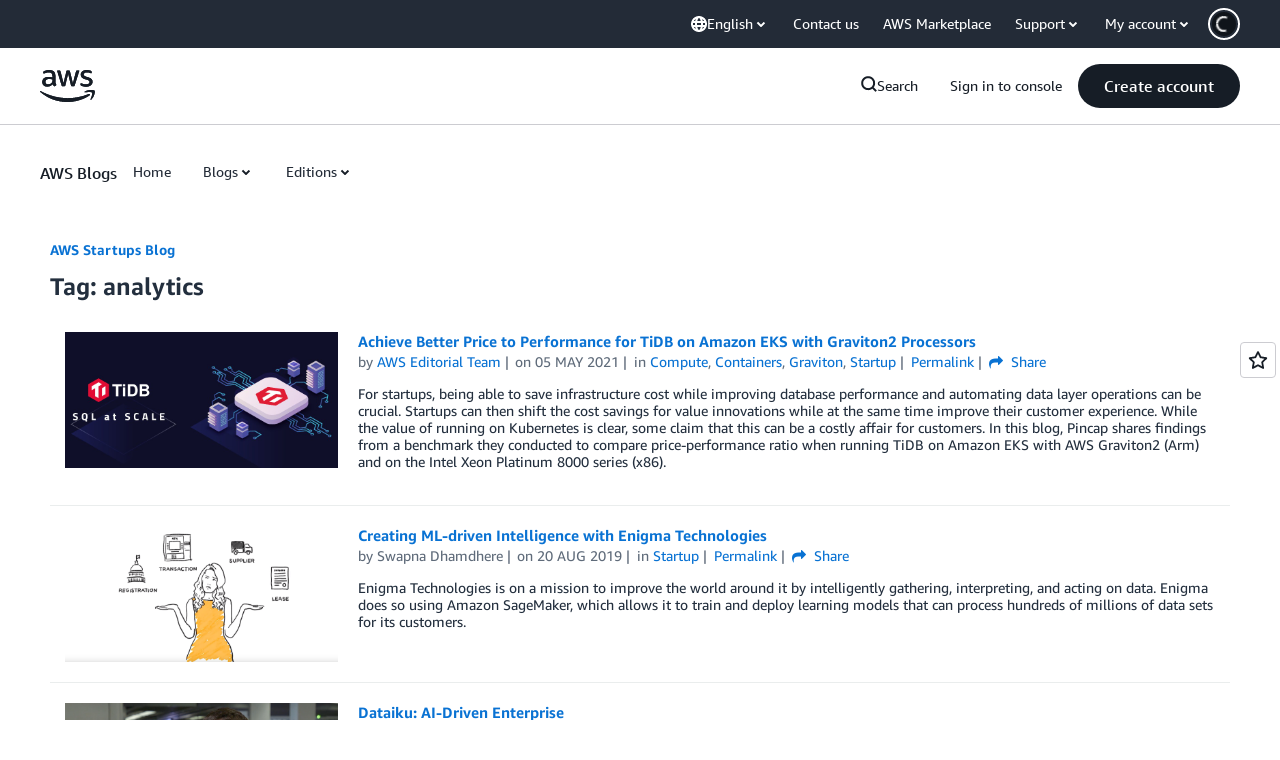

--- FILE ---
content_type: text/html;charset=UTF-8
request_url: https://amazonwebservicesinc.tt.omtrdc.net/m2/amazonwebservicesinc/ubox/raw?mboxPC=1769523931076-507541&mboxSession=1769523931075-495242&uniq=1769523931319-58567
body_size: -91
content:
{"url":"/en_US/optimization_testing/ccba-footer/master","campaignId":"610677","environmentId":"350","userPCId":"1769523931076-507541.44_0"}